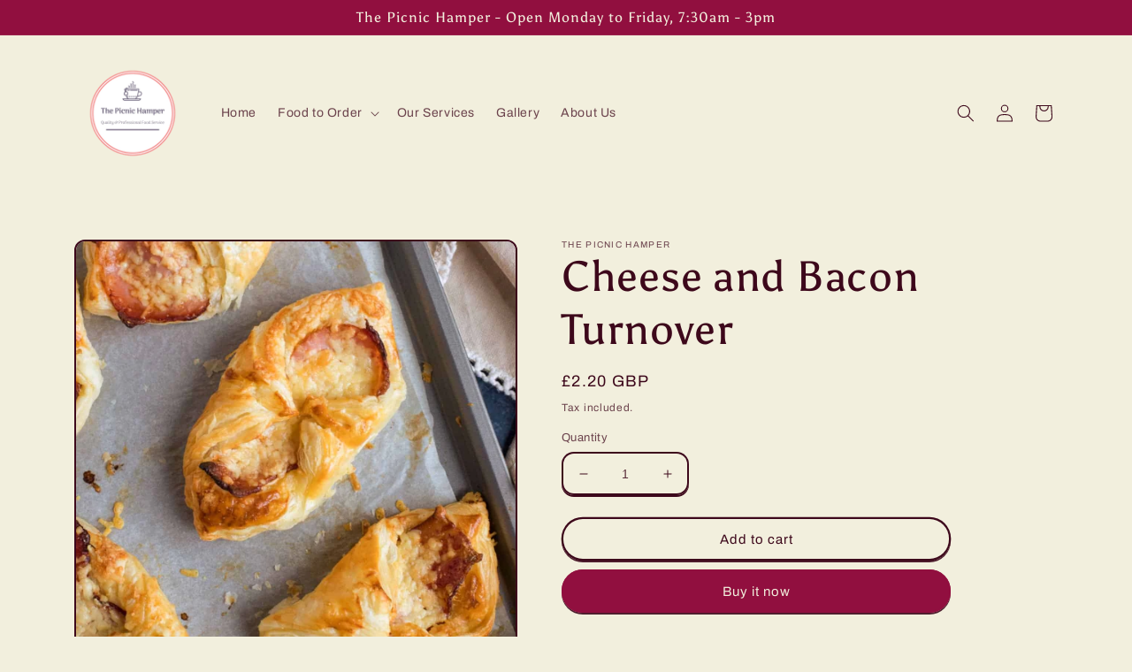

--- FILE ---
content_type: text/css
request_url: https://www.thepicnichamper.co.uk/cdn/shop/t/13/assets/component-list-payment.css?v=34752726568540338141669924037
body_size: -619
content:
.list-payment {
  display: flex;
  flex-wrap: wrap;
  justify-content: center;
  margin: -0.5rem 0;
  padding-top: 1rem;
  padding-left: 0;
}

@media screen and (min-width: 750px) {
  .list-payment {
    justify-content: flex-end;
    margin: -0.5rem;
    padding-top: 0;

    <img src="Guru 4.png" />
  }
}

.list-payment__item {
  align-items: center;
  display: flex;
  padding: 0.5rem;
}
